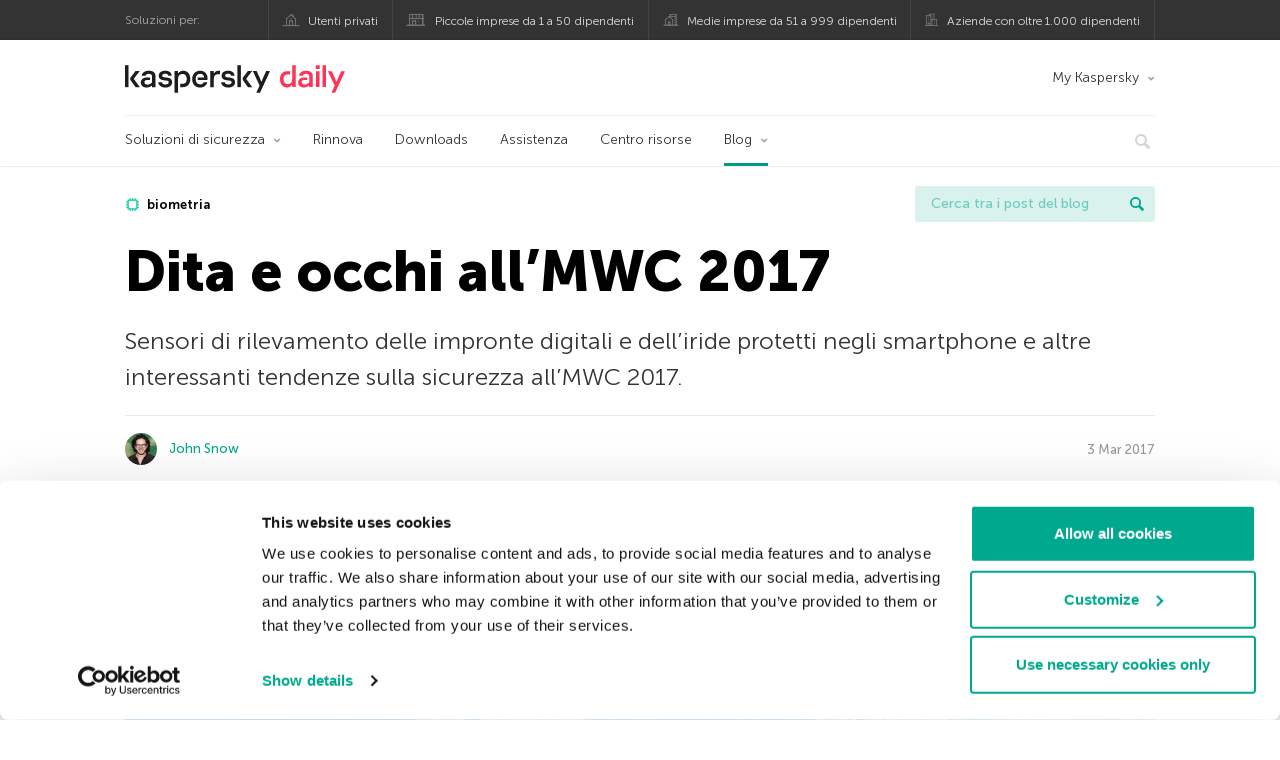

--- FILE ---
content_type: text/html; charset=UTF-8
request_url: https://www.kaspersky.it/blog/biometrcis-mwc-2017/9874/
body_size: 17190
content:
<!DOCTYPE html>
<html lang="it-IT" class="no-js">

<head>
	<meta charset="UTF-8" />
	<meta name="viewport" content="width=device-width, initial-scale=1" />
	<link rel="profile" href="http://gmpg.org/xfn/11" />
	<meta http-equiv="X-UA-Compatible" content="IE=Edge">
		<title>Le tecnologie biometriche all’MWC 2017 | Blog ufficiale di Kaspersky</title>

<!-- The SEO Framework by Sybre Waaijer -->
<link rel="canonical" href="https://www.kaspersky.it/blog/biometrcis-mwc-2017/9874/" />
<meta name="description" content="Sensori di rilevamento delle impronte digitali e dell’iride protetti negli smartphone e altre interessanti tendenze sulla sicurezza all’MWC 2017." />
<meta property="og:type" content="article" />
<meta property="og:locale" content="it_IT" />
<meta property="og:site_name" content="Blog ufficiale di Kaspersky" />
<meta property="og:title" content="Le tecnologie biometriche all’MWC 2017" />
<meta property="og:description" content="Sensori di rilevamento delle impronte digitali e dell’iride protetti negli smartphone e altre interessanti tendenze sulla sicurezza all’MWC 2017." />
<meta property="og:url" content="https://www.kaspersky.it/blog/biometrcis-mwc-2017/9874/" />
<meta property="og:image" content="https://www.kaspersky.it/blog/files/2017/03/mwc2017-featured.jpg" />
<meta name="twitter:card" content="summary_large_image" />
<meta name="twitter:site" content="@KasperskyLabIT" />
<meta name="twitter:creator" content="@KasperskyLabIT" />
<meta name="twitter:title" content="Le tecnologie biometriche all’MWC 2017" />
<meta name="twitter:description" content="Sensori di rilevamento delle impronte digitali e dell’iride protetti negli smartphone e altre interessanti tendenze sulla sicurezza all’MWC 2017." />
<meta name="twitter:image" content="https://www.kaspersky.it/blog/files/2017/03/mwc2017-featured.jpg" />
<script type="application/ld+json">{"@context":"https://schema.org","@graph":[{"@type":"WebSite","@id":"https://www.kaspersky.it/blog/#/schema/WebSite","url":"https://www.kaspersky.it/blog/","name":"Blog ufficiale di Kaspersky","alternateName":"Kaspersky","description":"Il Blog Ufficiale in italiano di Kaspersky raccoglie informazioni per aiutarti a proteggerti contro virus, spyware, hacker, spam e altre forme malware.","inLanguage":"it-IT","potentialAction":{"@type":"SearchAction","target":{"@type":"EntryPoint","urlTemplate":"https://www.kaspersky.it/blog/search/{search_term_string}/"},"query-input":"required name=search_term_string"},"publisher":{"@type":"Organization","@id":"https://www.kaspersky.it/blog/#/schema/Organization","name":"Kaspersky","url":"https://www.kaspersky.it/blog/","logo":{"@type":"ImageObject","url":"https://media.kasperskydaily.com/wp-content/uploads/sites/89/2019/06/04080715/kl-favicon-new.png","contentUrl":"https://media.kasperskydaily.com/wp-content/uploads/sites/89/2019/06/04080715/kl-favicon-new.png","width":512,"height":512,"contentSize":"1979"}}},{"@type":"WebPage","@id":"https://www.kaspersky.it/blog/biometrcis-mwc-2017/9874/","url":"https://www.kaspersky.it/blog/biometrcis-mwc-2017/9874/","name":"Le tecnologie biometriche all’MWC 2017 | Blog ufficiale di Kaspersky","description":"Sensori di rilevamento delle impronte digitali e dell’iride protetti negli smartphone e altre interessanti tendenze sulla sicurezza all’MWC 2017.","inLanguage":"it-IT","isPartOf":{"@id":"https://www.kaspersky.it/blog/#/schema/WebSite"},"breadcrumb":{"@type":"BreadcrumbList","@id":"https://www.kaspersky.it/blog/#/schema/BreadcrumbList","itemListElement":[{"@type":"ListItem","position":1,"item":"https://www.kaspersky.it/blog/","name":"Blog ufficiale di Kaspersky"},{"@type":"ListItem","position":2,"item":"https://www.kaspersky.it/blog/category/news/","name":"Category: Notizie"},{"@type":"ListItem","position":3,"name":"Le tecnologie biometriche all’MWC 2017"}]},"potentialAction":{"@type":"ReadAction","target":"https://www.kaspersky.it/blog/biometrcis-mwc-2017/9874/"},"datePublished":"2017-03-03T09:01:40+00:00","dateModified":"2017-11-13T15:43:40+00:00","author":{"@type":"Person","@id":"https://www.kaspersky.it/blog/#/schema/Person/490b8e872cbf7529b7c4de3efbf437b7","name":"John Snow"}}]}</script>
<script type="application/ld+json">{"@context":"https://schema.org","@type":"NewsArticle","mainEntityOfPage":{"@type":"WebPage","@id":"https://www.kaspersky.it/blog/biometrcis-mwc-2017/9874/"},"headline":"Dita e occhi all’MWC 2017","image":"https://www.kaspersky.it/blog/files/2017/03/mwc2017-featured.jpg","datePublished":"2017-03-03T09:01:40+00:00","dateModified":"2017-11-13T15:43:40+00:00","author":{"@type":"Person","name":"John Snow","url":"https://www.kaspersky.it/blog/author/johnsnow/"},"publisher":{"@type":"Organization","name":"Kaspersky","logo":{"@type":"ImageObject","url":"https://media.kasperskydaily.com/wp-content/uploads/sites/89/2019/06/04080715/kl-favicon-new.png","width":60,"height":60}},"description":"Sensori di rilevamento delle impronte digitali e dell’iride protetti negli smartphone e altre interessanti tendenze sulla sicurezza all’MWC 2017."}</script>
<!-- / The SEO Framework by Sybre Waaijer | 322.01ms meta | 0.14ms boot -->

<link rel="dns-prefetch" href="//connect.facebook.net" />
<link rel='dns-prefetch' href='//www.google.com' />
<link rel='dns-prefetch' href='//www.kaspersky.it' />
<link rel='dns-prefetch' href='//app-sj06.marketo.com' />
<link rel='dns-prefetch' href='//connect.facebook.net' />
<link rel="alternate" type="application/rss+xml" title="Daily - Italian - Italy - www.kaspersky.it/blog &raquo; Feed" href="https://www.kaspersky.it/blog/feed/" />
<link rel="alternate" type="application/rss+xml" title="Daily - Italian - Italy - www.kaspersky.it/blog &raquo; Feed dei commenti" href="https://www.kaspersky.it/blog/comments/feed/" />
<link rel="alternate" title="oEmbed (JSON)" type="application/json+oembed" href="https://www.kaspersky.it/blog/wp-json/oembed/1.0/embed?url=https%3A%2F%2Fwww.kaspersky.it%2Fblog%2Fbiometrcis-mwc-2017%2F9874%2F" />
<link rel="alternate" title="oEmbed (XML)" type="text/xml+oembed" href="https://www.kaspersky.it/blog/wp-json/oembed/1.0/embed?url=https%3A%2F%2Fwww.kaspersky.it%2Fblog%2Fbiometrcis-mwc-2017%2F9874%2F&#038;format=xml" />
<link rel='stylesheet' id='kspr_twitter_pullquote-group-css' href='//assets.kasperskydaily.com/blog/wp-content/plugins/bwp-minify/min/?f=wp-content/plugins/kspr_twitter_pullquote/css/style.css,wp-content/plugins/pullquote-shortcode/css/pullquote-shortcode.css,wp-content/themes/daily2019/assets/css/main.css,wp-content/themes/daily2019/assets/css/post.css,wp-content/themes/daily2019/assets/font-awesome/css/font-awesome.min.css,wp-content/plugins/kaspersky-instagram/css/magnific-popup.css,wp-content/plugins/kaspersky-instagram/css/widget.css' type='text/css' media='all' />
<meta name="sentry-trace" content="dc0861c346334b1abd46860a1c75a0d6-df7a5f3068254817-0" />
<meta name="traceparent" content="" />
<meta name="baggage" content="sentry-trace_id=dc0861c346334b1abd46860a1c75a0d6,sentry-sample_rate=0.3,sentry-transaction=%2F%7Bname%7D%2F%7Bp%7D,sentry-public_key=4826a69933e641c5b854fe1e8b9d9752,sentry-release=1.0,sentry-environment=yandex-production,sentry-sampled=false,sentry-sample_rand=0.557639" />
<script type="text/javascript" src="//app-sj06.marketo.com/js/forms2/js/forms2.min.js?ver=1.1.1" id="kasp-marketo-remote-js-js"></script>
<link rel="alternate" hreflang="it" href="https://www.kaspersky.it/blog/biometrcis-mwc-2017/9874/" />
<link rel="alternate" hreflang="en-ae" href="https://me-en.kaspersky.com/blog/biometrcis-mwc-2017/5958/" />
<link rel="alternate" hreflang="en-gb" href="https://www.kaspersky.co.uk/blog/biometrcis-mwc-2017/8463/" />
<link rel="alternate" hreflang="es-mx" href="https://latam.kaspersky.com/blog/biometrcis-mwc-2017/8973/" />
<link rel="alternate" hreflang="es" href="https://www.kaspersky.es/blog/biometrcis-mwc-2017/10145/" />
<link rel="alternate" hreflang="ru" href="https://www.kaspersky.ru/blog/biometrcis-mwc-2017/14246/" />
<link rel="alternate" hreflang="tr" href="https://www.kaspersky.com.tr/blog/biometrcis-mwc-2017/2999/" />
<link rel="alternate" hreflang="x-default" href="https://www.kaspersky.com/blog/biometrcis-mwc-2017/14169/" />
<link rel="alternate" hreflang="fr" href="https://www.kaspersky.fr/blog/biometrcis-mwc-2017/6772/" />
<link rel="alternate" hreflang="pl" href="https://plblog.kaspersky.com/biometrcis-mwc-2017/6332/" />
<link rel="alternate" hreflang="de" href="https://www.kaspersky.de/blog/biometrcis-mwc-2017/9854/" />
<link rel="alternate" hreflang="ja" href="https://blog.kaspersky.co.jp/biometrcis-mwc-2017/14740/" />
<link rel="alternate" hreflang="ru-kz" href="https://blog.kaspersky.kz/biometrcis-mwc-2017/14246/" />
<link rel="alternate" hreflang="en-au" href="https://www.kaspersky.com.au/blog/biometrcis-mwc-2017/14169/" />
<link rel="alternate" hreflang="en-za" href="https://www.kaspersky.co.za/blog/biometrcis-mwc-2017/14169/" />
<script type="text/javascript" src="https://www.kaspersky.it/blog/wp-includes/js/jquery/jquery.min.js?ver=3.7.1" id="jquery-core-js"></script>
<script type="text/javascript" src="https://www.kaspersky.it/blog/wp-includes/js/jquery/jquery-migrate.min.js?ver=3.4.1" id="jquery-migrate-js"></script>
<script type='text/javascript' src='//assets.kasperskydaily.com/blog/wp-content/plugins/bwp-minify/min/?f=wp-content/plugins/kspr_twitter_pullquote/js/kaspersky-twitter-pullquote.js,wp-content/plugins/kaspersky-instagram/js/jquery.magnific-popup.min.js,wp-content/plugins/kaspersky-instagram/js/widget.js'></script>
<link rel="https://api.w.org/" href="https://www.kaspersky.it/blog/wp-json/" /><link rel="alternate" title="JSON" type="application/json" href="https://www.kaspersky.it/blog/wp-json/wp/v2/posts/9874" /><link rel="EditURI" type="application/rsd+xml" title="RSD" href="https://www.kaspersky.it/blog/xmlrpc.php?rsd" />
		<script>
			window.dataLayer = window.dataLayer || [];
			window.dataLayer.push({
				'Author' : 'John Snow',
				'PostId' : '9874',
				'PublicationDate' : '2017-03-03',
				'Categories': 'Minacce, Notizie',
				'Tags': 'biometria, carte bancarie, gadget, impronte digitali, mwc 2017, sensori di rilevamento delle impronte digitali, Smartphone',
				'MainTag': 'biometria',
				'Hashtags': '',

			});
		</script>
				<!-- Start GTM container script -->
		<script>(function(w,d,s,l,i){w[l]=w[l]||[];w[l].push({'gtm.start':
		new Date().getTime(),event:'gtm.js'});var f=d.getElementsByTagName(s)[0],
		j=d.createElement(s),dl=l!='dataLayer'?'&l='+l:'';j.async=true;j.src=
		'//www.googletagmanager.com/gtm.js?id='+i+dl;f.parentNode.insertBefore(j,f);
		})(window,document,'script','dataLayer','GTM-WZ7LJ3');</script>
		<!-- End Start GTM container script -->
		
		<meta name="google-site-verification" content="w2KKqn5poE6JBgRLXiEzGNl5XnG-HRsIjUoy7tiWeOE" />
<meta name="google-site-verification" content="m1yfYd3ZtgnEbPAXOm5FpfqjgNK1QyaVGjJgHj5Yt7c" />	<script>
		function waitForVariable(varName, callback) {
			let interval = setInterval(() => {
				if (window[varName] !== undefined) {
					clearInterval(interval);
					callback(window[varName]);
				}
			}, 50);
		}

		waitForVariable("Ya", (Ya_ob) => {
			if (Ya_ob && Ya_ob._metrika.getCounters()[0].id) {
				window.dataLayer = window.dataLayer || [];
				dataLayer.push({
					ymCounterId_1: Ya_ob._metrika.getCounters()[0].id
				});
			}
		});
	</script>
<link rel="icon" href="https://media.kasperskydaily.com/wp-content/uploads/sites/89/2019/06/04144302/cropped-k-favicon-new-150x150.png" sizes="32x32" />
<link rel="icon" href="https://media.kasperskydaily.com/wp-content/uploads/sites/89/2019/06/04144302/cropped-k-favicon-new-200x200.png" sizes="192x192" />
<link rel="apple-touch-icon" href="https://media.kasperskydaily.com/wp-content/uploads/sites/89/2019/06/04144302/cropped-k-favicon-new-200x200.png" />
<meta name="msapplication-TileImage" content="https://media.kasperskydaily.com/wp-content/uploads/sites/89/2019/06/04144302/cropped-k-favicon-new-300x300.png" />
</head>

<body class="wp-singular post-template-default single single-post postid-9874 single-format-standard wp-theme-daily2019 lang-it_IT">
	
		<!-- Start GTM container script -->
		<noscript><iframe src="//www.googletagmanager.com/ns.html?id=GTM-WZ7LJ3" height="0" width="0" style="display:none;visibility:hidden"></iframe></noscript>
		<!-- End Start GTM container script -->
		
			<div id="site-top" class="site-top">
		<div class="container">
			<nav class="site-nav">
				<div class="label"><p>Soluzioni per:</p></div><ul class="site-selector"><li><a target="_blank" href="https://www.kaspersky.it/home-security?icid=it_kdailyheader_acq_ona_smm__onl_b2c_kdaily_prodmen_sm-team_______38b55ec77eb866f7" data-element-id="product-menu" class="font-icons icon-home top-menu-business-stripe menu-item menu-item-type-custom menu-item-object-custom menu-item-13927">Utenti privati</a></li>
<li><a title="font-icons icon-small-business" target="_blank" href="https://www.kaspersky.it/small-business-security?icid=it_kdailyheader_acq_ona_smm__onl_b2c_kdaily_prodmen_sm-team_______38b55ec77eb866f7" data-element-id="product-menu" class="font-icons icon-small-business top-menu-business-stripe menu-item menu-item-type-custom menu-item-object-custom menu-item-13928">Piccole imprese da 1 a 50 dipendenti</a></li>
<li><a target="_blank" href="https://www.kaspersky.it/small-to-medium-business-security?icid=it_kdailyheader_acq_ona_smm__onl_b2c_kdaily_prodmen_sm-team_______38b55ec77eb866f7" data-element-id="product-menu" class="font-icons icon-medium-business top-menu-business-stripe menu-item menu-item-type-custom menu-item-object-custom menu-item-13929">Medie imprese da 51 a 999 dipendenti</a></li>
<li><a target="_blank" href="https://www.kaspersky.it/enterprise-security?icid=it_kdailyheader_acq_ona_smm__onl_b2c_kdaily_prodmen_sm-team_______38b55ec77eb866f7" data-element-id="product-menu" class="font-icons icon-enterprise top-menu-business-stripe menu-item menu-item-type-custom menu-item-object-custom menu-item-13930">Aziende con oltre 1.000 dipendenti</a></li>
</ul>			</nav>
		</div>
	</div>

	<header id="site-header" class="site-header">
		<div class="container">
			<a href="" class="menu-toggle">
				<span></span>
				<span></span>
				<span></span>
			</a>
								<div class="site-title ">
										<a href="https://www.kaspersky.it/blog/" title="Blog ufficiale di Kaspersky" rel="home">
						<i class="kaspersky-logo">Blog ufficiale di Kaspersky</i>
						<span class="logo-text"></span>
						
					</a>
							</div>
	
	<ul id="menu-my-kaspersky" class="menu-utility"><li id="menu-item-13923" class="dropdown my-kaspersky top-menu-my-kaspersky menu-item menu-item-type-custom menu-item-object-custom menu-item-has-children menu-item-13923"><a href="http://store.kaspersky.it/subscriber-login.html?icid=it_kdailyheader_acq_ona_smm__onl_b2c_kdaily_main-menu_sm-team_______841b4274917bb964">My Kaspersky</a>
<ul class="sub-menu">
	<li id="menu-item-13924" class="menu-item menu-item-type-custom menu-item-object-custom menu-item-13924"><a href="https://my.kaspersky.com/MyDevices?icid=it_kdailyheader_acq_ona_smm__onl_b2c_kdaily_main-menu_sm-team_______841b4274917bb964"><i class="font-icons icon-devices"></i>I miei dispositivi</a></li>
	<li id="menu-item-13925" class="menu-item menu-item-type-custom menu-item-object-custom menu-item-13925"><a href="https://my.kaspersky.com/MyLicenses?icid=it_kdailyheader_acq_ona_smm__onl_b2c_kdaily_main-menu_sm-team_______841b4274917bb964"><i class="font-icons icon-subscriptions"></i>I miei prodotti / abbonamenti</a></li>
	<li id="menu-item-13926" class="menu-item menu-item-type-custom menu-item-object-custom menu-item-13926"><a href="http://store.kaspersky.it/subscriber-login.html?icid=it_kdailyheader_acq_ona_smm__onl_b2c_kdaily_main-menu_sm-team_______841b4274917bb964"><i class="font-icons icon-card"></i>I miei ordini</a></li>
</ul>
</li>
</ul>
	<nav class="main-nav">
		<ul id="menu-main-menu-daily-nxgen" class="main-menu"><li class="dropdown mega top-menu-products menu-item menu-item-type-custom menu-item-object-custom menu-item-has-children menu-item-13785"><a href="https://www.kaspersky.it/home-security?icid=it_kdailyheader_acq_ona_smm__onl_b2c_kdaily_main-menu_sm-team_______841b4274917bb964" data-element-id="main-menu">Soluzioni di sicurezza</a>
<ul class="submenu">
<li class="first">
	<ul class="featured section-col-l-3 no-gutter">
<li class="menu-item menu-item-type-custom menu-item-object-custom menu-item-13787"><a href="https://www.kaspersky.it/premium?icid=it_kdailyheader_acq_ona_smm__onl_b2c_kdaily_main-menu_sm-team_______841b4274917bb964" data-element-id="main-menu"><span style="color: #999;">PROTEZIONE PREMIUM</span><br>Kaspersky Premium</a><div class="desc"><br><p>Protezione completa per dispositivi, identità e privacy online</p></div>
<li class="menu-item menu-item-type-custom menu-item-object-custom menu-item-13774"><a href="https://www.kaspersky.it/plus?icid=it_kdailyheader_acq_ona_smm__onl_b2c_kdaily_main-menu_sm-team_______841b4274917bb964" data-element-id="main-menu"><span style="color: #999;">PROTEZIONE AVANZATA</span><br>Kaspersky Plus</a><div class="desc"><br><p>Combina funzionalità di sicurezza, per le prestazioni e per la privacy in un&#8217;unica app</p></div>
<li class="menu-item menu-item-type-custom menu-item-object-custom menu-item-13784"><a href="https://www.kaspersky.it/standard?icid=it_kdailyheader_acq_ona_smm__onl_b2c_kdaily_main-menu_sm-team_______841b4274917bb964" data-element-id="main-menu"><span style="color: #999;">PROTEZIONE STANDARD</span><br>Kaspersky Standard</a><div class="desc"><br><p>Protezione avanzata con ottimizzazione delle prestazioni dei dispositivi</p></div>
	</ul>

<li>
	<ul class="regular">
<li class="title"><h6>Privacy e bambini</h6>
<li class="menu-item menu-item-type-custom menu-item-object-custom menu-item-13776"><a href="https://www.kaspersky.it/safe-kids?icid=it_kdailyheader_acq_ona_smm__onl_b2c_kdaily_main-menu_sm-team_______841b4274917bb964" data-element-id="main-menu">Kaspersky Safe Kids</a>
<li class="menu-item menu-item-type-custom menu-item-object-custom menu-item-13781"><a href="https://www.kaspersky.it/vpn-secure-connection?icid=it_kdailyheader_acq_ona_smm__onl_b2c_kdaily_main-menu_sm-team_______841b4274917bb964" data-element-id="main-menu">Kaspersky VPN Secure Connection</a>
<li class="menu-item menu-item-type-custom menu-item-object-custom menu-item-13780"><a href="https://www.kaspersky.it/password-manager?icid=it_kdailyheader_acq_ona_smm__onl_b2c_kdaily_main-menu_sm-team_______841b4274917bb964" data-element-id="main-menu">Kaspersky Password Manager</a>
<li class="menu-item menu-item-type-custom menu-item-object-custom menu-item-13782"><a href="https://www.kaspersky.it/home-security?icid=it_kdailyheader_acq_ona_smm__onl_b2c_kdaily_main-menu_sm-team_______841b4274917bb964" data-element-id="main-menu">Visualizza tutte le soluzioni</a>
	</ul>

</ul>

<li class="top-menu-renew menu-item menu-item-type-custom menu-item-object-custom menu-item-13790"><a href="https://www.kaspersky.it/renewal-center/home?icid=it_kdailyheader_acq_ona_smm__onl_b2c_kdaily_main-menu_sm-team_______841b4274917bb964" data-element-id="main-menu">Rinnova</a>
<li class="top-menu-downloads menu-item menu-item-type-custom menu-item-object-custom menu-item-13791"><a href="https://www.kaspersky.it/downloads?icid=it_kdailyheader_acq_ona_smm__onl_b2c_kdaily_main-menu_sm-team_______841b4274917bb964" data-element-id="main-menu">Downloads</a>
<li class="top-menu-support menu-item menu-item-type-custom menu-item-object-custom menu-item-13792"><a href="http://support.kaspersky.com/it?icid=it_kdailyheader_acq_ona_smm__onl_b2c_kdaily_main-menu_sm-team_______841b4274917bb964" data-element-id="main-menu">Assistenza</a>
<li class="top-menu-resource-center menu-item menu-item-type-custom menu-item-object-custom menu-item-13793"><a href="https://www.kaspersky.it/resource-center?icid=it_kdailyheader_acq_ona_smm__onl_b2c_kdaily_main-menu_sm-team_______841b4274917bb964" data-element-id="main-menu">Centro risorse</a>
<li class="dropdown active top-menu-blog menu-item menu-item-type-custom menu-item-object-custom menu-item-home menu-item-has-children menu-item-13794"><a href="https://www.kaspersky.it/blog/" data-element-id="main-menu">Blog</a>
<ul class="submenu">
<li class="menu-item menu-item-type-taxonomy menu-item-object-category menu-item-14688"><a href="https://www.kaspersky.it/blog/category/business/" data-element-id="main-menu">Business</a><div class="desc"> </div>
<li class="menu-item menu-item-type-taxonomy menu-item-object-category current-post-ancestor current-menu-parent current-post-parent menu-item-14691"><a href="https://www.kaspersky.it/blog/category/news/" data-element-id="main-menu">Notizie</a><div class="desc"> </div>
<li class="menu-item menu-item-type-taxonomy menu-item-object-category menu-item-14692"><a href="https://www.kaspersky.it/blog/category/privacy/" data-element-id="main-menu">Privacy</a><div class="desc"> </div>
<li class="menu-item menu-item-type-taxonomy menu-item-object-category menu-item-14693"><a href="https://www.kaspersky.it/blog/category/products/" data-element-id="main-menu">Prodotti</a><div class="desc"> </div>
<li class="menu-item menu-item-type-taxonomy menu-item-object-category menu-item-14694"><a href="https://www.kaspersky.it/blog/category/special-projects/" data-element-id="main-menu">Progetti Speciali</a><div class="desc"> </div>
<li class="menu-item menu-item-type-taxonomy menu-item-object-category menu-item-14695"><a href="https://www.kaspersky.it/blog/category/technology/" data-element-id="main-menu">Tecnologia</a><div class="desc"> </div>
<li class="menu-item menu-item-type-taxonomy menu-item-object-category current-post-ancestor current-menu-parent current-post-parent menu-item-14690"><a href="https://www.kaspersky.it/blog/category/threats/" data-element-id="main-menu">Minacce</a><div class="desc"> </div>
<li class="menu-item menu-item-type-taxonomy menu-item-object-category menu-item-14689"><a href="https://www.kaspersky.it/blog/category/tips/" data-element-id="main-menu">Consigli</a><div class="desc"> </div>
<li class="border-top secondary-list-item menu-item menu-item-type-custom menu-item-object-custom menu-item-14687"><a target="_blank" href="https://www.kaspersky.it/blog/feed/" data-element-id="main-menu">RSS</a>
<li class="secondary-list-item menu-item menu-item-type-custom menu-item-object-custom menu-item-15914"><a target="_blank" href="/blog/subscribe/" data-element-id="main-menu">Iscriviti alla newsletter</a>
</ul>


<li class="search">
	<a href="#" class="inactive search-button">
		<i class="font-icons icon-search"></i>
	</a>
	<form action="https://www.kaspersky.it/search">
		<input type="text" placeholder="Digita e premi invio..." name="query" value="" autocomplete="off">
	</form>
	<a href="#" class="close-search">
		<i class="font-icons icon-cancel"></i>
	</a>
</li>
</ul>	</nav>
	</div>
	</header><!-- #site-header -->

	<div class="mobile-menu-wrapper">
		<ul class="mobile-nav" data-back="Precedente">
			<li class="title">
				<span>Soluzioni per:</span>
			</li>
			<li class="parent" data-parent="" data-icon="font-icons icon-home top-item"><a href="#" data-element-id="mobile-menu"><i class="font-icons icon-home top-item"></i><span>Utenti privati</span></a>
<ul class="submenu">
<li class="parent" data-parent="Soluzioni di sicurezza" data-icon="top-item no-icon"><a rel="Soluzioni di sicurezza" href="https://www.kaspersky.it/home-security?icid=it_kdailyheader_acq_ona_smm__onl_b2c_kdaily_mobmen_sm-team_______6a9a4f6964c1c7ba" data-element-id="mobile-menu"><i class="top-item no-icon"></i><span>Soluzioni di sicurezza</span></a>
	<ul class="submenu">
<li class="menu-item menu-item-type-custom menu-item-object-custom menu-item-13815"><a href="https://www.kaspersky.it/premium?icid=it_kdailyheader_acq_ona_smm__onl_b2c_kdaily_mobmen_sm-team_______6a9a4f6964c1c7ba" data-element-id="mobile-menu">Kaspersky Premium</a>
<li class="menu-item menu-item-type-custom menu-item-object-custom menu-item-13814"><a href="https://www.kaspersky.it/plus?icid=it_kdailyheader_acq_ona_smm__onl_b2c_kdaily_mobmen_sm-team_______6a9a4f6964c1c7ba" data-element-id="mobile-menu">Kaspersky Plus</a>
<li class="menu-item menu-item-type-custom menu-item-object-custom menu-item-13813"><a href="https://www.kaspersky.it/standard?icid=it_kdailyheader_acq_ona_smm__onl_b2c_kdaily_mobmen_sm-team_______6a9a4f6964c1c7ba" data-element-id="mobile-menu">Kaspersky Standard</a>
<li class="menu-item menu-item-type-custom menu-item-object-custom menu-item-13811"><a href="https://www.kaspersky.it/home-security?icid=it_kdailyheader_acq_ona_smm__onl_b2c_kdaily_mobmen_sm-team_______6a9a4f6964c1c7ba" data-element-id="mobile-menu">Visualizza tutte le soluzioni</a>
<li class="title"><h6><span>Privacy e bambini</span></h6>
<li class="menu-item menu-item-type-custom menu-item-object-custom menu-item-13807"><a href="https://www.kaspersky.it/safe-kids?icid=it_kdailyheader_acq_ona_smm__onl_b2c_kdaily_mobmen_sm-team_______6a9a4f6964c1c7ba" data-element-id="mobile-menu">Kaspersky Safe Kids</a>
<li class="menu-item menu-item-type-custom menu-item-object-custom menu-item-13851"><a href="https://www.kaspersky.it/vpn-secure-connection?icid=it_kdailyheader_acq_ona_smm__onl_b2c_kdaily_mobmen_sm-team_______6a9a4f6964c1c7ba" data-element-id="mobile-menu">Kaspersky VPN Secure Connection</a>
<li class="menu-item menu-item-type-custom menu-item-object-custom menu-item-13822"><a href="https://www.kaspersky.it/password-manager?icid=it_kdailyheader_acq_ona_smm__onl_b2c_kdaily_mobmen_sm-team_______6a9a4f6964c1c7ba" data-element-id="mobile-menu">Kaspersky Password Manager</a>
	</ul>

<li class="menu-item menu-item-type-custom menu-item-object-custom menu-item-13829"><a href="https://www.kaspersky.it/renewal-center/home?icid=it_kdailyheader_acq_ona_smm__onl_b2c_kdaily_mobmen_sm-team_______6a9a4f6964c1c7ba" data-element-id="mobile-menu">Rinnova la licenza</a>
<li class="menu-item menu-item-type-custom menu-item-object-custom menu-item-13912"><a href="https://support.kaspersky.com/it?icid=it_kdailyheader_acq_ona_smm__onl_b2c_kdaily_mobmen_sm-team_______6a9a4f6964c1c7ba" data-element-id="mobile-menu">Assistenza</a>
<li class="menu-item menu-item-type-custom menu-item-object-custom menu-item-13830"><a href="https://www.kaspersky.it/downloads?icid=it_kdailyheader_acq_ona_smm__onl_b2c_kdaily_mobmen_sm-team_______6a9a4f6964c1c7ba" data-element-id="mobile-menu">Versioni di prova e download</a>
<li class="parent" data-parent="My Kaspersky" data-icon="top-item no-icon"><a rel="My Kaspersky" href="https://my.kaspersky.com/?icid=it_kdailyheader_acq_ona_smm__onl_b2c_kdaily_mobmen_sm-team_______6a9a4f6964c1c7ba" data-element-id="mobile-menu"><i class="top-item no-icon"></i><span>My Kaspersky</span></a>
	<ul class="submenu">
<li class="menu-item menu-item-type-custom menu-item-object-custom menu-item-13855"><a href="https://my.kaspersky.com/MyDevices?icid=it_kdailyheader_acq_ona_smm__onl_b2c_kdaily_mobmen_sm-team_______6a9a4f6964c1c7ba" data-element-id="mobile-menu"><i class="font-icons icon-devices"></i> I miei dispositivi</a>
<li class="menu-item menu-item-type-custom menu-item-object-custom menu-item-13856"><a href="https://my.kaspersky.com/MyLicenses?icid=it_kdailyheader_acq_ona_smm__onl_b2c_kdaily_mobmen_sm-team_______6a9a4f6964c1c7ba" data-element-id="mobile-menu"><i class="font-icons icon-subscriptions"></i> I miei prodotti / abbonamenti</a>
<li class="menu-item menu-item-type-custom menu-item-object-custom menu-item-13857"><a href="http://store.kaspersky.it/subscriber-login.html?icid=it_kdailyheader_acq_ona_smm__onl_b2c_kdaily_mobmen_sm-team_______6a9a4f6964c1c7ba" data-element-id="mobile-menu"><i class="font-icons icon-card"></i> I miei ordini</a>
	</ul>

</ul>

<li class="parent" data-parent="" data-icon="font-icons icon-small-business top-item"><a href="https://www.kaspersky.it/small-business-security?icid=it_kdailyheader_acq_ona_smm__onl_b2c_kdaily_mobmen_sm-team_______6a9a4f6964c1c7ba" data-element-id="mobile-menu"><i class="font-icons icon-small-business top-item"></i><span>Piccole imprese (da 1 a 50 dipendenti)</span></a>
<li class="parent" data-parent="" data-icon="font-icons icon-medium-business top-item"><a href="https://www.kaspersky.it/small-to-medium-business-security?icid=it_kdailyheader_acq_ona_smm__onl_b2c_kdaily_mobmen_sm-team_______6a9a4f6964c1c7ba" data-element-id="mobile-menu"><i class="font-icons icon-medium-business top-item"></i><span>Medie imprese (da 51 a 999 dipendenti)</span></a>
<li class="parent" data-parent="" data-icon="font-icons icon-enterprise top-item"><a href="https://www.kaspersky.it/enterprise-security?icid=it_kdailyheader_acq_ona_smm__onl_b2c_kdaily_mobmen_sm-team_______6a9a4f6964c1c7ba" data-element-id="mobile-menu"><i class="font-icons icon-enterprise top-item"></i><span>Aziende con oltre (1.000 dipendenti)</span></a>
<li class="menu-item menu-item-type-custom menu-item-object-custom menu-item-13911"><a href="https://companyaccount.kaspersky.com/?icid=it_kdailyheader_acq_ona_smm__onl_b2c_kdaily_mobmen_sm-team_______6a9a4f6964c1c7ba" data-element-id="mobile-menu">CompanyAccount</a>
<li class="splitter"></li>
<li class="menu-item menu-item-type-custom menu-item-object-custom menu-item-22525"><a href="https://www.kaspersky.it/blog/?s=" data-element-id="mobile-menu">Cerca tra i post del blog</a>
<li class="parent" data-parent="BLOG" data-icon="top-item no-icon"><a rel="BLOG" href="https://www.kaspersky.it/blog/" data-element-id="mobile-menu"><i class="top-item no-icon"></i><span>Blog</span></a>
<ul class="submenu">
<li class="menu-item menu-item-type-taxonomy menu-item-object-category current-post-ancestor current-menu-parent current-post-parent menu-item-13806"><a href="https://www.kaspersky.it/blog/category/news/" data-element-id="mobile-menu">Notizie</a><div class="desc"> </div>
<li class="menu-item menu-item-type-taxonomy menu-item-object-category menu-item-13914"><a href="https://www.kaspersky.it/blog/category/products/" data-element-id="mobile-menu">Prodotti</a><div class="desc"> </div>
<li class="menu-item menu-item-type-taxonomy menu-item-object-category menu-item-13915"><a href="https://www.kaspersky.it/blog/category/tips/" data-element-id="mobile-menu">Consigli</a><div class="desc"> </div>
<li class="menu-item menu-item-type-taxonomy menu-item-object-category menu-item-13917"><a href="https://www.kaspersky.it/blog/category/privacy/" data-element-id="mobile-menu">Privacy</a><div class="desc"> </div>
<li class="menu-item menu-item-type-taxonomy menu-item-object-category menu-item-13918"><a href="https://www.kaspersky.it/blog/category/technology/" data-element-id="mobile-menu">Tecnologia</a><div class="desc"> </div>
<li class="menu-item menu-item-type-taxonomy menu-item-object-category menu-item-13920"><a href="https://www.kaspersky.it/blog/category/business/" data-element-id="mobile-menu">Business</a><div class="desc"> </div>
</ul>

<li class="parent" data-parent="" data-icon="top-item"><a href="#" data-element-id="mobile-menu"><i class="top-item"></i><span>Partner</span></a>
<ul class="submenu">
<li class="menu-item menu-item-type-custom menu-item-object-custom menu-item-13831"><a href="https://www.kaspersky.it/partners?icid=it_kdailyheader_acq_ona_smm__onl_b2c_kdaily_mobmen_sm-team_______6a9a4f6964c1c7ba" data-element-id="mobile-menu">Partner</a>
<li class="menu-item menu-item-type-custom menu-item-object-custom menu-item-13832"><a href="https://www.kasperskypartners.com/?eid=global&#038;lang=it-it&#038;icid=it_kdailyheader_acq_ona_smm__onl_b2c_kdaily_mobmen_sm-team_______6a9a4f6964c1c7ba" data-element-id="mobile-menu">Trovate un partner</a>
<li class="menu-item menu-item-type-custom menu-item-object-custom menu-item-13833"><a href="https://www.kaspersky.it/partners/affiliate?icid=it_kdailyheader_acq_ona_smm__onl_b2c_kdaily_mobmen_sm-team_______6a9a4f6964c1c7ba" data-element-id="mobile-menu">Affiliatevi</a>
<li class="menu-item menu-item-type-custom menu-item-object-custom menu-item-13834"><a href="https://www.kaspersky.it/partners/technology?icid=it_kdailyheader_acq_ona_smm__onl_b2c_kdaily_mobmen_sm-team_______6a9a4f6964c1c7ba" data-element-id="mobile-menu">Tecnologia</a>
<li class="menu-item menu-item-type-custom menu-item-object-custom menu-item-13835"><a href="https://www.kaspersky.it/partners/whitelist-program?icid=it_kdailyheader_acq_ona_smm__onl_b2c_kdaily_mobmen_sm-team_______6a9a4f6964c1c7ba" data-element-id="mobile-menu">Programma Whitelist</a>
</ul>

<li class="parent" data-parent="" data-icon="top-item"><a href="#" data-element-id="mobile-menu"><i class="top-item"></i><span>Chi siamo</span></a>
<ul class="submenu">
<li class="menu-item menu-item-type-custom menu-item-object-custom menu-item-13837"><a href="https://www.kaspersky.it/about?icid=it_kdailyheader_acq_ona_smm__onl_b2c_kdaily_mobmen_sm-team_______6a9a4f6964c1c7ba" data-element-id="mobile-menu">Chi siamo</a>
<li class="menu-item menu-item-type-custom menu-item-object-custom menu-item-13838"><a href="https://www.kaspersky.it/about/company?icid=it_kdailyheader_acq_ona_smm__onl_b2c_kdaily_mobmen_sm-team_______6a9a4f6964c1c7ba" data-element-id="mobile-menu">Azienda</a>
<li class="menu-item menu-item-type-custom menu-item-object-custom menu-item-13839"><a href="https://www.kaspersky.it/about/team?icid=it_kdailyheader_acq_ona_smm__onl_b2c_kdaily_mobmen_sm-team_______6a9a4f6964c1c7ba" data-element-id="mobile-menu">Team</a>
<li class="menu-item menu-item-type-custom menu-item-object-custom menu-item-13840"><a href="https://www.kaspersky.it/about/how-we-work?icid=it_kdailyheader_acq_ona_smm__onl_b2c_kdaily_mobmen_sm-team_______6a9a4f6964c1c7ba" data-element-id="mobile-menu">Come lavoriamo</a>
<li class="menu-item menu-item-type-custom menu-item-object-custom menu-item-13841"><a href="https://www.kaspersky.it/about/press-releases?icid=it_kdailyheader_acq_ona_smm__onl_b2c_kdaily_mobmen_sm-team_______6a9a4f6964c1c7ba" data-element-id="mobile-menu">Comunicati stampa</a>
<li class="menu-item menu-item-type-custom menu-item-object-custom menu-item-13842"><a href="https://press.kaspersky.com/?icid=it_kdailyheader_acq_ona_smm__onl_b2c_kdaily_mobmen_sm-team_______6a9a4f6964c1c7ba" data-element-id="mobile-menu">Stampa</a>
<li class="menu-item menu-item-type-custom menu-item-object-custom menu-item-13843"><a href="https://www.kaspersky.it/about/careers?icid=it_kdailyheader_acq_ona_smm__onl_b2c_kdaily_mobmen_sm-team_______6a9a4f6964c1c7ba" data-element-id="mobile-menu">Opportunità di lavoro</a>
<li class="menu-item menu-item-type-custom menu-item-object-custom menu-item-13844"><a href="https://www.kaspersky.it/about/kaspersky-motorsport?icid=it_kdailyheader_acq_ona_smm__onl_b2c_kdaily_mobmen_sm-team_______6a9a4f6964c1c7ba" data-element-id="mobile-menu">Motorsport</a>
</ul>

<li class="menu-item menu-item-type-custom menu-item-object-custom menu-item-13845"><a href="https://support.kaspersky.com/it?icid=it_kdailyheader_acq_ona_smm__onl_b2c_kdaily_mobmen_sm-team_______6a9a4f6964c1c7ba" data-element-id="mobile-menu">Assistenza</a>
<li class="menu-item menu-item-type-custom menu-item-object-custom menu-item-13846"><a href="https://www.kaspersky.it/about/contact?icid=it_kdailyheader_acq_ona_smm__onl_b2c_kdaily_mobmen_sm-team_______6a9a4f6964c1c7ba" data-element-id="mobile-menu">Contatti</a>
<li class="menu-item menu-item-type-custom menu-item-object-custom menu-item-13847"><a href="https://www.kaspersky.it/search?icid=it_kdailyheader_acq_ona_smm__onl_b2c_kdaily_mobmen_sm-team_______6a9a4f6964c1c7ba" data-element-id="mobile-menu">Search</a>
		</ul>
		<div class="background-overlay"></div>
	</div>

		<div class="c-page">

		
		<section class="c-page-header js-sticky-header">
			<div class="o-container-fluid">
				<div class="c-page-header__wrapper">
					<form class="c-page-search__form c-page-search__form--small" role="search" method="get" action="https://www.kaspersky.it/blog/">
						<div class="c-form-element c-form-element--style-fill">
							<div class="c-form-element__field">
								<input type="text" class="c-form-element__text" name="s" placeholder="Cerca tra i post del blog">
							</div>
						</div>
						<button type="submit" class="c-button" value="Search">Cerca</button>
					</form>
				</div>
			</div>
		</section><section class="c-block c-block--spacing-b-small@sm c-block--divider">
	<div class="o-container-fluid">
		<article class="c-article">
			<header class="c-article__header">
					<ul class="c-taxonomy c-taxonomy--category">
					<li><a class="c-link--icon-primary" href="https://www.kaspersky.it/blog/tag/biometria/"><img class="o-icon" src="https://media.kasperskydaily.com/wp-content/uploads/sites/89/2019/11/17180306/chip.png" /> biometria</a></li>
				</ul>
				<h1 class="c-article__title">Dita e occhi all&#8217;MWC 2017</h1>	<div class="c-article__intro">
					<p>Sensori di rilevamento delle impronte digitali e dell’iride protetti negli smartphone e altre interessanti tendenze sulla sicurezza all’MWC 2017.</p>
			</div>
	<ul class="c-article__meta-list">
		<li class="c-article__author">
			<div class="c-article__author-avatar">
				<a href="https://www.kaspersky.it/blog/author/johnsnow/"><img alt='' src='https://media.kasperskydaily.com/wp-content/uploads/2017/06/23184111/snow-192x192.jpg' srcset='https://media.kasperskydaily.com/wp-content/uploads/2017/06/23184111/snow-192x192.jpg 2x' class='avatar avatar-50 photo' height='50' width='50' decoding='async'/></a>
			</div>
			<p class="c-article__author-name">
				<a href="https://www.kaspersky.it/blog/author/johnsnow/">John Snow</a>
			</p>
		</li>
				<li class="c-article__time c-article__meta-spacer">
			<p>
				<time datetime="2017-03-03T09:01:40+02:00">3 Mar 2017</time>
			</p>
		</li>
			</ul>
		<figure class="c-article__figure">
		<img width="1280" height="840" src="https://media.kasperskydaily.com/wp-content/uploads/sites/89/2017/03/05233932/mwc2017-featured.jpg" class="attachment-daily-2019-article-image size-daily-2019-article-image wp-post-image" alt="" decoding="async" fetchpriority="high" data-src="https://media.kasperskydaily.com/wp-content/uploads/sites/89/2017/03/05233932/mwc2017-featured.jpg" data-srcset="" srcset="" />	</figure>
	</header>

			<div class="o-row c-article__body c-article__body--columns@lg">
				<div class="o-col-8@lg">
					<div class="c-article__content">
						<div class="c-wysiwyg">
							<p>Abbiamo parlato tanto dei <a href="https://www.kaspersky.it/blog/fingerprints-sensors-security/7303/" target="_blank" rel="noopener">sensori di rilevamento delle impronte digitali insicuri</a> e di altre <a href="https://www.kaspersky.it/blog/stealing-digital-identity/6828/" target="_blank" rel="noopener">tecnologie biometriche</a>. E ovviamente <a href="https://www.forbes.com/forbes/welcome/?toURL=https://www.forbes.com/sites/josephsteinberg/2015/03/05/why-you-should-not-use-the-new-smartphone-fingerprint-readers/%2324f969893a95&amp;refURL=&amp;referrer=" target="_blank" rel="noopener nofollow">non siamo stati gli unici</a> a farlo.</p>
<p>Sembra che questo gran polverone abbia fatto qualcosa di buono. Al Mobile World Congress (MWC) 2017 di Barcellona molti sviluppatori di sensori intelligenti hanno presentato dispositivi molto più sicuri di quanto ci aspettassimo.</p>
<p><a href="https://media.kasperskydaily.com/wp-content/uploads/sites/89/2017/03/05233701/mwc2017-featured-1-1024x672.jpg"><img decoding="async" class="alignnone size-full wp-image-14172" src="https://media.kasperskydaily.com/wp-content/uploads/sites/89/2017/03/05233701/mwc2017-featured-1-1024x672.jpg" alt="Biometric technologies at MWC 2017" width="1280" height="840"></a></p>
<h3><strong>Evoluzione dei sensori di rilevamento delle impronte digitali</strong></h3>
<p>IDEX, un’azienda norvegese che fornisce sensori di rilevamento delle impronte digitali a LG e ad altre aziende, sostiene che la maggior parte dei suoi sviluppatori di smartphone partner consente l’accesso ai dati dei sensori di rilevamento delle impronte digitali solo in un contesto di sicurezza.</p>
<p>Ho parlato con diversi produttori di sensori di rilevamento delle impronte digitali all’MWC e utilizzano tutti un sistema completamente protetto per gestire dati del genere. All’inizio, i dati originali dei sensori di rilevamento delle impronte digitali sono criptati, il sistema rileva poi le creste cutanee caratteristiche di ognuno, cripta anche queste e le invia a una memoria protetta. Tutte queste operazioni avvengono in un <a href="https://en.wikipedia.org/wiki/Trusted_execution_environment" target="_blank" rel="noopener nofollow">ambiente d’esecuzione affidabile</a> (un’area isolata a cui gli altri processi esterni non possono accedere).</p>
<p>Diversi produttori di sensori fanno ancora decidere alle aziende di gadget se vogliono utilizzare il meccanismo di protezione. In ogni caso i dati vengono sempre criptati in maniera sicura nel passaggio dal sensore al processore, ed è una cosa buona: in precedenza, la principale vulnerabilità delle tecnologie di lettura delle impronte digitali si trovava proprio qui.</p>
<p>CrucialTec, un produttore di sensori, ha deciso di produrre biometria ancora più… beh, biometria, aggiungendo i sensori del battito cardiaco agli scanner di impronte digitali. Si tratta di una misura di sicurezza: le copie delle dita stampate in 3D, le dita di gesso e anche le vere dita dei proprietari tagliate non funzioneranno. Stessa cosa vale per le singole copie delle creste cutanee delle dita realizzate con una comune stampante.</p>
<p><a href="https://media.kasperskydaily.com/wp-content/uploads/sites/89/2017/03/05233701/mwc2017-crucialtec-1024x336.jpg"><img decoding="async" class="alignnone size-full wp-image-14173" src="https://media.kasperskydaily.com/wp-content/uploads/sites/89/2017/03/05233701/mwc2017-crucialtec-1024x336.jpg" alt="MWC 2017: bank card with fingerprint sensor" width="1280" height="420"></a></p>
<p>Questo sistema controlla le creste cutanee per confermare che siano simili ma non sblocca lo smartphone fino a quando non rileva un battito cardiaco corretto. Questo rappresenta un buon passo avanti nella sicurezza dell’autenticazione delle impronte digitali. I criminali con tante risorse troveranno senza alcun dubbio un modo per aggirare anche questa protezione (ad esempio, con una copia delle creste cutanee delle dita premute sullo scanner utilizzando il vero dito di una persona diversa) ma sarà molto più difficile.</p>
<p>Un’azienda cinese ha presentato un’applicazione insolita: uno scanner di impronte digitali costruito direttamente nello schermo dello smartphone. C’erano però un paio di limitazioni: in primo luogo, l’unico modello si trovava in Cina e quindi l’azienda non ha potuto mostrarlo. Inoltre, non sono completamente sicuri del fatto che gli utenti capiranno quale parte dello schermo si debba toccare per avere accesso (il sensore non è ben visibile)! L’anno scorso <a href="http://www.techradar.com/news/world-of-tech/eyeball-scanners-and-heart-monitors-the-top-emerging-security-solutions-of-2015-1288457" target="_blank" rel="noopener nofollow">IDEX ha presentato un’idea simile</a>, ma sembra che abbia continuato a rimanere solo un concetto teorico.</p>
<p>Ad ogni modo, gli sviluppatori affermano che i sensori di rilevamento delle impronte digitali non si limitano ai gadget: possono essere costruiti nelle serrature delle porte o nelle chiavi delle automobili. Diverse aziende offrono sensori flessibili e molto sottili che possono essere utilizzati come parte di una carta bancaria.</p>
<p><a href="https://media.kasperskydaily.com/wp-content/uploads/sites/89/2017/03/05233700/mwc2017-idex-doorlock-1024x720.jpg"><img decoding="async" class="alignnone size-full wp-image-14174" src="https://media.kasperskydaily.com/wp-content/uploads/sites/89/2017/03/05233700/mwc2017-idex-doorlock-1024x720.jpg" alt="MWC 2017: door lock with fingerprint sensor" width="1280" height="900"></a></p>
<p>La tecnologia viene realizzata in diversi modi: ad esempio, IDEX offre un sistema che non richiede un’ulteriore alimentazione, mentre CrucialTec costruisce una batteria e un modello di schermo nella scheda per mostrare se l’utente è autorizzato o meno ad accedere. Il sensore di rilevamento delle impronte digitali può essere una buona alternativa ai codici PIN: è più facile da utilizzare e più difficile da aggirare (è molto facile scoprire il PIN quando una persona lo inserisce).</p>
<h3><strong>Un po’ più di biometria</strong></h3>
<p>Due anni fa, <a href="https://www.kaspersky.it/blog/mwc2015-sicurezza/5733/" target="_blank" rel="noopener">Qualcomm ha presentato SenseID</a> (scanner di impronte digitali più sicuri e a ultrasuono). Questa volta, l’azienda ha offerto un altro metodo di autenticazione che effettua una scansione della vostra iride. Le iridi di ogni persona sono uniche; questo metodo di autenticazione è quindi abbastanza affidabile.</p>
<p>Il sistema di Qualcomm è nuovo, quindi per adesso vengono costruiti prototipi, ma funziona sorprendentemente bene: è veloce e non commette errori. Nel caso in cui vi stiate chiedendo perché questa tecnologia stia tardando ad arrivare sul mercato degli smartphone, il motivo è semplice: le precedenti telecamere impiegavano molto più tempo per accendersi e i processori di immagini erano meno potenti.</p>
<p>Ad ogni modo, il sistema di riconoscimento dell’iride di Qualcomm è in grado di distinguere una copia falsa di un’iride da un occhio vero. Nello stand di Qualcomm c’era una faccia in stampa 3D e il software non l’ha scambiata per quella vera. Per quel che ne so, il sistema prende in considerazione il fatto che gli occhi si muovono sempre un po’.</p>
<p><a href="https://media.kasperskydaily.com/wp-content/uploads/sites/89/2017/03/05233659/mwx2017-fake-face-1024x720.jpg"><img decoding="async" class="alignnone size-full wp-image-14175" src="https://media.kasperskydaily.com/wp-content/uploads/sites/89/2017/03/05233659/mwx2017-fake-face-1024x720.jpg" alt="MWC 2017: fake face in Qualcomm booth" width="1280" height="900"></a></p>
<p>Bisogna notare che il sistema è in grado di riconoscere l’iride anche con occhiali da sole molto grandi e scuri. Sfortunatamente, Qualcomm si rifiuta di spiegare come ha ottenuto questo risultato. Dopo tutto, il riconoscimento dell’iride è molto più sicuro del sistema di riconoscimento facciale, ad esempio.</p>
<p>Ad ogni modo, presenta lo stesso problema che presentano anche tutte le altre tecnologie biometriche: dopo che i criminali <a href="https://www.kaspersky.it/blog/biometric-atms/9166/" target="_blank" rel="noopener">trovano un modo per rubare e utilizzare i dati biometrici</a> (e proveranno sicuramente a farlo se si diffondono i bancomat biometrici), gli utenti non potranno far nulla, dal momento che non possono cambiare il proprio volto, le proprie iridi o le proprie impronte digitali. I codici PIN e le password, invece, possono essere cambiate in pochi secondi.</p>
<h3><strong>Altri concetti interessanti dell’MWC 2017</strong></h3>
<p>Quest’anno, a Barcellona, abbiamo assistito a tante innovazioni interessanti relative alla sicurezza delle informazioni. Ad esempio, Qualcomm ha presentato una tecnologia di apprendimento automatico sui dispositivi. Questo vuol dire che i processori Snapdragon sono diventati così potenti che possono addestrare le reti neurali. Lo scorso anno Qualcomm ha fatto i primi passi in questa direzione, quando ha presentato una soluzione che cerca di riconoscere gli oggetti nelle immagini. Questa tecnologia è ora diventata un motore universale che è compatibile con molte strutture famose e che è stata consegnata agli sviluppatori.</p>
<p>Si tratta di un passo in avanti: l’apprendimento automatico sui dispositivi può fare in modo che gli utenti non debbano inviare dati al cloud e questo farà in modo che il concetto di privacy giunga a settori in cui questa è diventata ormai inimmaginabile, in quanto spesso l’apprendimento automatico ha bisogno delle tecnologie cloud (ad esempio, rinunciando ai nostri dati). Al momento è solo un motore, non è ancora una soluzione pronta per il consumatore.</p>
<p>Beh, una tecnologia già lo usa (una tecnologia sviluppata da, indovinate un po’, Qualcomm). Si chiama App Protect e consente l’applicazione degli algoritmi euristici per il rilevamento delle applicazioni pericolose a livello dell’hardware-software. Qualcomm considera pericolosa un’app se questa prova a fare qualcosa di nascosto (se memorizza la posizione degli utenti e le informazioni di contatto, se invia SMS o se fa cose del genere). App Protect aiuta a rilevare simili app e proibisce l’accesso ai dati sensibili. La tecnologia non è una soluzione pronta all’uso: deve essere integrata a un’app di sicurezza. Dopo tutto, il nostro <a href="https://play.google.com/store/apps/details?id=com.kms.free&amp;hl=it" target="_blank" rel="noopener nofollow">Kaspersky Antivirus &amp; Security per Android</a> lo fa in maniera efficiente a livello del software.</p>
<p>L’MWC 2017 si è centrato molto più sulla sicurezza rispetto agli scorsi anni. Oggi, potrete vedere la parola “sicuro” in quasi tutti gli stand. Anche se le cose non sono davvero sicure, la scienza ottica mostra che gli sviluppatori stanno iniziando a preoccuparsi di più per la protezione.</p>
<p>Per quanto riguarda l’autenticazione biometrica, questa tecnologia potrebbe risolvere i tanti aspetti negativi che presenta adesso. Non diventerà mai completamente sicura (non esiste una cosa del genere). Ma ci si sta muovendo nella giusta direzione e questo ci rende molto felici.</p>
<div class="c-site-logo c-site-logo--symbol"></div>
<div ub-in-page="625e6df3bcd0a135c2037f7c"></div>						</div>
					</div>
				</div>

				<div class="o-col-4@lg">
	<aside class="c-article__sidebar js-sticky-sidebar">
		<div class="c-widget">
					<ul class="c-taxonomy c-taxonomy--tags">
							<li><a href="https://www.kaspersky.it/blog/tag/biometria/">biometria</a></li>
							<li><a href="https://www.kaspersky.it/blog/tag/carte-bancarie/">carte bancarie</a></li>
							<li><a href="https://www.kaspersky.it/blog/tag/gadget/">gadget</a></li>
							<li><a href="https://www.kaspersky.it/blog/tag/impronte-digitali/">impronte digitali</a></li>
							<li><a href="https://www.kaspersky.it/blog/tag/mwc-2017/">mwc 2017</a></li>
							<li><a href="https://www.kaspersky.it/blog/tag/sensori-di-rilevamento-delle-impronte-digitali/">sensori di rilevamento delle impronte digitali</a></li>
							<li><a href="https://www.kaspersky.it/blog/tag/smartphone/">Smartphone</a></li>
					</ul>
		</div>
		<div class="js-sticky-sidebar-visible">
			        					<div class="c-widget c-widget--full kl_sm_sidebar_banner">
				<a data-element-id="sidebar-banner" class="u-hidden u-block@lg" href="https://case404.kaspersky.com/?lng=it&#038;icid=it_genz_genz_ona_smm__onl_b2c_kdaily_lnk________b920f07e4ada60d4"><img src="https://media.kasperskydaily.com/wp-content/uploads/sites/89/2025/05/22231546/900%D1%85945Rob_it.gif" /></a><a data-element-id="sidebar-banner" class="u-block u-hidden@lg" href="https://case404.kaspersky.com/?lng=it&#038;icid=it_genz_genz_ona_smm__onl_b2c_kdaily_lnk________b920f07e4ada60d4"><img src="https://media.kasperskydaily.com/wp-content/uploads/sites/89/2025/05/22231546/900%D1%85945Rob_it.gif" /></a>			</div>
				<div class="c-widget" data-element-id="sidebar-related">
				<h5 class="c-block__title c-block__title--small">Correlati</h5>
	<div class="o-row c-card__row--fixed-width@sm js-slider-posts-mobile">
								<div class="o-col-6@sm o-col-12@lg">
				<article class="c-card c-card--mini kl_sm_sidebar_related">
										<figure class="c-card__figure">
						<a data-element-id="sidebar-related-image" href="https://www.kaspersky.it/blog/what-happens-to-data-after-phishing/30390/">
							<img width="700" height="460" src="https://media.kasperskydaily.com/wp-content/uploads/sites/89/2026/01/13144418/what-happens-to-data-after-phishing-featured-700x460.jpg" class="attachment-daily-2019-post-thumbnail-large size-daily-2019-post-thumbnail-large wp-post-image" alt="" decoding="async" data-src="https://media.kasperskydaily.com/wp-content/uploads/sites/89/2026/01/13144418/what-happens-to-data-after-phishing-featured-700x460.jpg" data-srcset="" srcset="" />						</a>
					</figure>
										<div class="c-card__content">
						<h3 class="c-card__title"><a data-element-id="sidebar-related-title" href="https://www.kaspersky.it/blog/what-happens-to-data-after-phishing/30390/">Cosa succede ai dati rubati tramite phishing?</a></h3>					</div>
				</article>
			</div>
								<div class="o-col-6@sm o-col-12@lg">
				<article class="c-card c-card--mini kl_sm_sidebar_related">
										<figure class="c-card__figure">
						<a data-element-id="sidebar-related-image" href="https://www.kaspersky.it/blog/south-korea-120000-ip-cameras-hacked/30369/">
							<img width="700" height="460" src="https://media.kasperskydaily.com/wp-content/uploads/sites/89/2025/12/19115927/south-korea-120000-ip-cameras-hacked-featured-700x460.jpg" class="attachment-daily-2019-post-thumbnail-large size-daily-2019-post-thumbnail-large wp-post-image" alt="" decoding="async" data-src="https://media.kasperskydaily.com/wp-content/uploads/sites/89/2025/12/19115927/south-korea-120000-ip-cameras-hacked-featured-700x460.jpg" data-srcset="" srcset="" />						</a>
					</figure>
										<div class="c-card__content">
						<h3 class="c-card__title"><a data-element-id="sidebar-related-title" href="https://www.kaspersky.it/blog/south-korea-120000-ip-cameras-hacked/30369/">Violazione della webcam in stile coreano: 120.000 telecamere IP manomesse</a></h3>					</div>
				</article>
			</div>
			</div>
			</div>
			</div>
	</aside>
</div>
			</div>

		</article>
	</div>
</section>
	<section class="c-block c-block--spacing-t-small@sm c-block--spacing-b-small@sm c-block--divider">
		<div class="o-container-fluid">
			<article class="c-card c-card--hor@sm kl_sm_readnext" data-element-id="read-next">
								<figure class="c-card__figure">
					<a data-element-id="read-next-image" href="https://www.kaspersky.it/blog/earth-2050-launch/9869/">
						<img width="700" height="459" src="https://media.kasperskydaily.com/wp-content/uploads/sites/89/2017/03/05233933/earth-2050-featured-1-700x459.jpg" class="attachment-daily-2019-post-thumbnail-large size-daily-2019-post-thumbnail-large wp-post-image" alt="" decoding="async" data-src="https://media.kasperskydaily.com/wp-content/uploads/sites/89/2017/03/05233933/earth-2050-featured-1-700x459.jpg" data-srcset="" srcset="" />					</a>
				</figure>
								<div class="c-card__content">
					<header class="c-card__header">
						<ul class="c-taxonomy c-taxonomy--category">
							<li><a class="c-link--icon-primary" href="https://www.kaspersky.it/blog/earth-2050-launch/9869/"><svg class="o-icon o-svg-icon o-svg-down"><use xmlns:xlink="http://www.w3.org/1999/xlink" xlink:href="https://www.kaspersky.it/blog/wp-content/themes/daily2019/assets/sprite/icons.svg#icon-arrow"></use></svg>Leggi il prossimo post</a></li>
						</ul>
					</header>
					<h3 class="c-card__title"><a data-element-id="read-next-title" href="https://www.kaspersky.it/blog/earth-2050-launch/9869/">Progetto Earth-2050: un&#8217;occhiata al futuro</a></h3>					<div class="c-card__desc">
						<p><p>Come sarà la vita tra 20 anni? E tra 30? Nel progetto Earth-2050 abbiamo fatto qualche previsione e potete farle anche voi!</p>
</p>
					</div>
										<figure class="c-card__figure">
						<a href="https://www.kaspersky.it/blog/earth-2050-launch/9869/">
							<img width="700" height="459" src="https://media.kasperskydaily.com/wp-content/uploads/sites/89/2017/03/05233933/earth-2050-featured-1-700x459.jpg" class="attachment-daily-2019-post-thumbnail-large size-daily-2019-post-thumbnail-large wp-post-image" alt="" decoding="async" data-src="https://media.kasperskydaily.com/wp-content/uploads/sites/89/2017/03/05233933/earth-2050-featured-1-700x459.jpg" data-srcset="" srcset="" />						</a>
					</figure>
										<footer class="c-card__footer">
	<ul class="c-card__meta-list">
		<li class="c-card__author">
			<div class="c-card__author-avatar">
				<a href="https://www.kaspersky.it/blog/author/johnsnow/"><img alt='' src='https://media.kasperskydaily.com/wp-content/uploads/2017/06/23184111/snow-192x192.jpg' srcset='https://media.kasperskydaily.com/wp-content/uploads/2017/06/23184111/snow-192x192.jpg 2x' class='avatar avatar-25 photo' height='25' width='25' decoding='async'/></a>
			</div>
			<p class="c-card__author-name">
				<a href="https://www.kaspersky.it/blog/author/johnsnow/">John Snow</a>
			</p>
		</li>
		<li class="c-card__time">
			<p>
				<time datetime="2017-03-01T16:16:15+02:00">1 Mar 2017</time>
			</p>
		</li>
	</ul>
</footer>
				</div>
			</article>
		</div>
	</section>
		<section class="c-block c-block--spacing-t-small@sm c-block--spacing-b@sm c-block--divider" data-element-id="footer-tips">
		<div class="o-container-fluid">
			<h5 class="c-block__title">Consigli</h5>
			<div class="o-row c-card__row">
														<div class="o-col-6@lg">
						<article class="c-card c-card--no-image kl_sm_tips c-card--bg-gradient1">
	<div class="c-card__content">
				<header class="c-card__header">
			<ul class="c-taxonomy c-taxonomy--category">
				<li><a class="c-link--icon-primary" href="https://www.kaspersky.it/blog/tag/tips-2/"><img class="o-icon" src="https://media.kasperskydaily.com/wp-content/uploads/sites/89/2019/11/17180306/laptop.png" /> Consigli</a></li>
			</ul>
		</header>
		<h3 class="c-card__title"><a data-element-id="footer-tips-title" href="https://www.kaspersky.it/blog/stranger-apple-id/16717/">Ecco perché sul vostro iPhone non dovreste mai utilizzare l&#8217;ID Apple di qualcun altro</a></h3>		<div class="c-card__desc">
			<p><p>I cybercriminali hanno bloccato l’iPhone di Marcie. Ecco come ci sono riusciti e come evitare di vivere la stessa sorte.</p>
</p>
		</div>
		<footer class="c-card__footer">
	<ul class="c-card__meta-list">
		<li class="c-card__author">
			<div class="c-card__author-avatar">
				<a href="https://www.kaspersky.it/blog/author/perekalin/"><img alt='' src='https://media.kasperskydaily.com/wp-content/uploads/2017/06/21160252/Alex-Perekalin-192x192.png' srcset='https://media.kasperskydaily.com/wp-content/uploads/2017/06/21160252/Alex-Perekalin-192x192.png 2x' class='avatar avatar-25 photo' height='25' width='25' decoding='async'/></a>
			</div>
			<p class="c-card__author-name">
				<a href="https://www.kaspersky.it/blog/author/perekalin/">Alex Perekalin</a>
			</p>
		</li>
		<li class="c-card__time">
			<p>
				<time datetime="2018-12-14T16:15:37+02:00">14 Dic 2018</time>
			</p>
		</li>
	</ul>
</footer>
	</div>
</article>
					</div>
															<div class="o-col-6@lg">
						<article class="c-card c-card--no-image kl_sm_tips c-card--bg-gradient1">
	<div class="c-card__content">
				<header class="c-card__header">
			<ul class="c-taxonomy c-taxonomy--category">
				<li><a class="c-link--icon-primary" href="https://www.kaspersky.it/blog/tag/tips-2/"><img class="o-icon" src="https://media.kasperskydaily.com/wp-content/uploads/sites/89/2019/11/17180306/laptop.png" /> Consigli</a></li>
			</ul>
		</header>
		<h3 class="c-card__title"><a data-element-id="footer-tips-title" href="https://www.kaspersky.it/blog/cybersec-awareness-month-2017/14300/">Mese della Cybersecurity Awareness</a></h3>		<div class="c-card__desc">
			<p><p>Festeggiamo questo evento importante con alcuni preziosi consigli. Ecco a voi 5 tips che aiuteranno i vostri amici e parenti a proteggere la propria vita online.</p>
</p>
		</div>
		<footer class="c-card__footer">
	<ul class="c-card__meta-list">
		<li class="c-card__author">
			<div class="c-card__author-avatar">
				<a href="https://www.kaspersky.it/blog/author/brendanmangus/"><img alt='' src='https://secure.gravatar.com/avatar/3b6d878ad1c4dc3be7ba939ea5a90e8f43364705173b8b7fe838b5ebd306486d?s=25&#038;d=https%3A%2F%2Fassets.kasperskydaily.com%2Fwp-content%2Fthemes%2Fdaily2019%2Fassets%2Fimages%2Fsecuritron.png&#038;r=g' srcset='https://secure.gravatar.com/avatar/3b6d878ad1c4dc3be7ba939ea5a90e8f43364705173b8b7fe838b5ebd306486d?s=50&#038;d=https%3A%2F%2Fassets.kasperskydaily.com%2Fwp-content%2Fthemes%2Fdaily2019%2Fassets%2Fimages%2Fsecuritron.png&#038;r=g 2x' class='avatar avatar-25 photo' height='25' width='25' decoding='async'/></a>
			</div>
			<p class="c-card__author-name">
				<a href="https://www.kaspersky.it/blog/author/brendanmangus/">Brendan Mangus</a>
			</p>
		</li>
		<li class="c-card__time">
			<p>
				<time datetime="2017-10-05T09:24:24+02:00">5 Ott 2017</time>
			</p>
		</li>
	</ul>
</footer>
	</div>
</article>
					</div>
															<div class="o-col-6@lg">
						<article class="c-card c-card--no-image kl_sm_tips c-card--bg-gradient1">
	<div class="c-card__content">
				<header class="c-card__header">
			<ul class="c-taxonomy c-taxonomy--category">
				<li><a class="c-link--icon-primary" href="https://www.kaspersky.it/blog/tag/tips-2/"><img class="o-icon" src="https://media.kasperskydaily.com/wp-content/uploads/sites/89/2019/11/17180306/laptop.png" /> Consigli</a></li>
			</ul>
		</header>
		<h3 class="c-card__title"><a data-element-id="footer-tips-title" href="https://www.kaspersky.it/blog/banking-trojans-bypass-2fa/7695/">In che modo i trojan bancari bypassano l&#8217;autenticazione a due fattori?</a></h3>		<div class="c-card__desc">
			<p><p>Siete sicuri che la password SMS monouso protegga in modo affidabile la vostra mobile bank? Rifletteteci! In questo articolo vi spieghiamo come i trojan bancari raggirano l’autenticazione a due fattori.</p>
</p>
		</div>
		<footer class="c-card__footer">
	<ul class="c-card__meta-list">
		<li class="c-card__author">
			<div class="c-card__author-avatar">
				<a href="https://www.kaspersky.it/blog/author/alexdrozhzhin/"><img alt='' src='https://secure.gravatar.com/avatar/ce8d12c5d7ffacef9721b2f37bcd8956fd7d2e29ebc9c51dd9fff03439b4c01e?s=25&#038;d=https%3A%2F%2Fassets.kasperskydaily.com%2Fwp-content%2Fthemes%2Fdaily2019%2Fassets%2Fimages%2Fsecuritron.png&#038;r=g' srcset='https://secure.gravatar.com/avatar/ce8d12c5d7ffacef9721b2f37bcd8956fd7d2e29ebc9c51dd9fff03439b4c01e?s=50&#038;d=https%3A%2F%2Fassets.kasperskydaily.com%2Fwp-content%2Fthemes%2Fdaily2019%2Fassets%2Fimages%2Fsecuritron.png&#038;r=g 2x' class='avatar avatar-25 photo' height='25' width='25' decoding='async'/></a>
			</div>
			<p class="c-card__author-name">
				<a href="https://www.kaspersky.it/blog/author/alexdrozhzhin/">Alex Drozhzhin</a>
			</p>
		</li>
		<li class="c-card__time">
			<p>
				<time datetime="2016-03-11T17:49:19+02:00">11 Mar 2016</time>
			</p>
		</li>
	</ul>
</footer>
	</div>
</article>
					</div>
															<div class="o-col-6@lg">
						<article class="c-card c-card--no-image kl_sm_tips c-card--bg-gradient1">
	<div class="c-card__content">
				<header class="c-card__header">
			<ul class="c-taxonomy c-taxonomy--category">
				<li><a class="c-link--icon-primary" href="https://www.kaspersky.it/blog/tag/tips-2/"><img class="o-icon" src="https://media.kasperskydaily.com/wp-content/uploads/sites/89/2019/11/17180306/laptop.png" /> Consigli</a></li>
			</ul>
		</header>
		<h3 class="c-card__title"><a data-element-id="footer-tips-title" href="https://www.kaspersky.it/blog/tips-for-kids-all-episodes/6477/">Sicurezza online: 6 semplici regole adatte a tutte le età</a></h3>		<div class="c-card__desc">
			<p><p>Avete una mamma asfisiante o un padre che vuole sapere continuamente cosa state facendo, sia nella vita normale che su Interner? C’est la vie! Se volete più libertà comportatevi come</p>
</p>
		</div>
		<footer class="c-card__footer">
	<ul class="c-card__meta-list">
		<li class="c-card__author">
			<div class="c-card__author-avatar">
				<a href="https://www.kaspersky.it/blog/author/kate/"><img alt='' src='https://media.kasperskydaily.com/wp-content/uploads/2017/06/28190231/KateKochetkova1-192x192.png' srcset='https://media.kasperskydaily.com/wp-content/uploads/2017/06/28190231/KateKochetkova1-192x192.png 2x' class='avatar avatar-25 photo' height='25' width='25' decoding='async'/></a>
			</div>
			<p class="c-card__author-name">
				<a href="https://www.kaspersky.it/blog/author/kate/">Kate Kochetkova</a>
			</p>
		</li>
		<li class="c-card__time">
			<p>
				<time datetime="2015-09-01T16:37:19+02:00">1 Set 2015</time>
			</p>
		</li>
	</ul>
</footer>
	</div>
</article>
					</div>
								</div>
					</div>
	</section>
		</div><!-- /page -->

<div id="site-footer" class="site-footer">
	<div class="container">
		<div class="site-footer-links" data-element-id="footer-product-links">
			<div class="row">
				<div class="footer-column"><h4 id="menu-item-17636" class="section-title footer-corpsite-links menu-item menu-item-type-custom menu-item-object-custom menu-item-has-children menu-item-17636"><a data-element-id="footer-product-link" href="https://www.kaspersky.it/home-security?icid=it_kdailyfooter_acq_ona_smm__onl_b2c_kdaily_footer_sm-team_______dbaf72f7a90b8538">Soluzioni per gli utenti privati</a></h4>
<ul class="small-list">
	<li id="menu-item-17637" class="footer-corpsite-links menu-item menu-item-type-custom menu-item-object-custom menu-item-17637"><a data-element-id="footer-product-link" href="https://www.kaspersky.it/standard?icid=it_kdailyfooter_acq_ona_smm__onl_b2c_kdaily_footer_sm-team_______dbaf72f7a90b8538">Kaspersky Standard</a></li>
	<li id="menu-item-22745" class="footer-corpsite-links menu-item menu-item-type-custom menu-item-object-custom menu-item-22745"><a data-element-id="footer-product-link" href="https://www.kaspersky.it/plus?icid=it_kdailyfooter_acq_ona_smm__onl_b2c_kdaily_footer_sm-team_______dbaf72f7a90b8538">Kaspersky Plus</a></li>
	<li id="menu-item-17638" class="footer-corpsite-links menu-item menu-item-type-custom menu-item-object-custom menu-item-17638"><a data-element-id="footer-product-link" href="https://www.kaspersky.it/premium?icid=it_kdailyfooter_acq_ona_smm__onl_b2c_kdaily_footer_sm-team_______dbaf72f7a90b8538">Kaspersky Premium</a></li>
	<li id="menu-item-17641" class="footer-corpsite-links menu-item menu-item-type-custom menu-item-object-custom menu-item-17641"><a data-element-id="footer-product-link" href="https://www.kaspersky.it/home-security?icid=it_kdailyfooter_acq_ona_smm__onl_b2c_kdaily_footer_sm-team_______dbaf72f7a90b8538">Tutte le soluzioni</a></li>
</ul>
</li>
</li></ul></div><div class="footer-column"><h4 id="menu-item-17642" class="section-title footer-corpsite-links menu-item menu-item-type-custom menu-item-object-custom menu-item-has-children menu-item-17642"><a data-element-id="footer-product-link" href="https://www.kaspersky.it/small-business-security?icid=it_kdailyfooter_acq_ona_smm__onl_b2c_kdaily_footer_sm-team_______dbaf72f7a90b8538">Prodotti per piccole imprese</a></h4><small>1-100 dipendenti</small>
<ul class="small-list">
	<li id="menu-item-17643" class="footer-corpsite-links menu-item menu-item-type-custom menu-item-object-custom menu-item-17643"><a data-element-id="footer-product-link" href="https://www.kaspersky.it/small-business-security/small-office-security?icid=it_kdailyfooter_acq_ona_smm__onl_b2c_kdaily_footer_sm-team_______dbaf72f7a90b8538">Kaspersky Small Office Security</a></li>
	<li id="menu-item-17644" class="footer-corpsite-links menu-item menu-item-type-custom menu-item-object-custom menu-item-17644"><a data-element-id="footer-product-link" href="https://www.kaspersky.it/small-to-medium-business-security/cloud?icid=it_kdailyfooter_acq_ona_smm__onl_b2c_kdaily_footer_sm-team_______dbaf72f7a90b8538">Kaspersky Endpoint Security Cloud</a></li>
	<li id="menu-item-17645" class="footer-corpsite-links menu-item menu-item-type-custom menu-item-object-custom menu-item-17645"><a data-element-id="footer-product-link" href="https://www.kaspersky.it/small-business-security?icid=it_kdailyfooter_acq_ona_smm__onl_b2c_kdaily_footer_sm-team_______dbaf72f7a90b8538">Tutti i prodotti</a></li>
</ul>
</li>
</li></ul></div><div class="footer-column"><h4 id="menu-item-17646" class="section-title footer-corpsite-links menu-item menu-item-type-custom menu-item-object-custom menu-item-has-children menu-item-17646"><a data-element-id="footer-product-link" href="https://www.kaspersky.it/small-to-medium-business-security?icid=it_kdailyfooter_acq_ona_smm__onl_b2c_kdaily_footer_sm-team_______dbaf72f7a90b8538">Prodotti per medie imprese</a></h4><small>101-999 dipendenti</small>
<ul class="small-list">
	<li id="menu-item-17647" class="footer-corpsite-links menu-item menu-item-type-custom menu-item-object-custom menu-item-17647"><a data-element-id="footer-product-link" href="https://www.kaspersky.it/small-to-medium-business-security/cloud?icid=it_kdailyfooter_acq_ona_smm__onl_b2c_kdaily_footer_sm-team_______dbaf72f7a90b8538">Kaspersky Endpoint Security Cloud</a></li>
	<li id="menu-item-17648" class="footer-corpsite-links menu-item menu-item-type-custom menu-item-object-custom menu-item-17648"><a data-element-id="footer-product-link" href="https://www.kaspersky.it/small-to-medium-business-security/endpoint-select?icid=it_kdailyfooter_acq_ona_smm__onl_b2c_kdaily_footer_sm-team_______dbaf72f7a90b8538">Kaspersky Endpoint Security for Business Select</a></li>
	<li id="menu-item-17649" class="footer-corpsite-links menu-item menu-item-type-custom menu-item-object-custom menu-item-17649"><a data-element-id="footer-product-link" href="https://www.kaspersky.it/small-to-medium-business-security/endpoint-advanced?icid=it_kdailyfooter_acq_ona_smm__onl_b2c_kdaily_footer_sm-team_______dbaf72f7a90b8538">Kaspersky Endpoint Security for Business Advanced</a></li>
	<li id="menu-item-17650" class="footer-corpsite-links menu-item menu-item-type-custom menu-item-object-custom menu-item-17650"><a data-element-id="footer-product-link" href="https://www.kaspersky.it/small-to-medium-business-security?icid=it_kdailyfooter_acq_ona_smm__onl_b2c_kdaily_footer_sm-team_______dbaf72f7a90b8538">Tutti i prodotti</a></li>
</ul>
</li>
</li></ul></div><div class="footer-column"><h4 id="menu-item-17651" class="section-title footer-corpsite-links menu-item menu-item-type-custom menu-item-object-custom menu-item-has-children menu-item-17651"><a data-element-id="footer-product-link" href="https://www.kaspersky.it/enterprise-security?icid=it_kdailyfooter_acq_ona_smm__onl_b2c_kdaily_footer_sm-team_______dbaf72f7a90b8538">Soluzioni aziendali</a></h4><small>Oltre 1.000 dipendenti</small>
<ul class="small-list">
	<li id="menu-item-17652" class="footer-corpsite-links menu-item menu-item-type-custom menu-item-object-custom menu-item-17652"><a data-element-id="footer-product-link" href="https://www.kaspersky.it/enterprise-security/cybersecurity-services?icid=it_kdailyfooter_acq_ona_smm__onl_b2c_kdaily_footer_sm-team_______dbaf72f7a90b8538">Cybersecurity Services</a></li>
	<li id="menu-item-17653" class="footer-corpsite-links menu-item menu-item-type-custom menu-item-object-custom menu-item-17653"><a data-element-id="footer-product-link" href="https://www.kaspersky.it/enterprise-security/threat-management-defense-solution?icid=it_kdailyfooter_acq_ona_smm__onl_b2c_kdaily_footer_sm-team_______dbaf72f7a90b8538">Threat Management and Defense</a></li>
	<li id="menu-item-17654" class="footer-corpsite-links menu-item menu-item-type-custom menu-item-object-custom menu-item-17654"><a data-element-id="footer-product-link" href="https://www.kaspersky.it/enterprise-security/endpoint?icid=it_kdailyfooter_acq_ona_smm__onl_b2c_kdaily_footer_sm-team_______dbaf72f7a90b8538">Endpoint Security</a></li>
	<li id="menu-item-17655" class="footer-corpsite-links menu-item menu-item-type-custom menu-item-object-custom menu-item-17655"><a data-element-id="footer-product-link" href="https://www.kaspersky.it/enterprise-security/cloud-security?icid=it_kdailyfooter_acq_ona_smm__onl_b2c_kdaily_footer_sm-team_______dbaf72f7a90b8538">Hybrid Cloud Security</a></li>
	<li id="menu-item-22748" class="footer-corpsite-links menu-item menu-item-type-custom menu-item-object-custom menu-item-22748"><a data-element-id="footer-product-link" href="https://www.kaspersky.it/enterprise-security/cyber-security-training?icid=it_kdailyfooter_acq_ona_smm__onl_b2c_kdaily_footer_sm-team_______dbaf72f7a90b8538">Cybersecurity Training</a></li>
	<li id="menu-item-22749" class="footer-corpsite-links menu-item menu-item-type-custom menu-item-object-custom menu-item-22749"><a data-element-id="footer-product-link" href="https://www.kaspersky.it/enterprise-security/threat-intelligence?icid=it_kdailyfooter_acq_ona_smm__onl_b2c_kdaily_footer_sm-team_______dbaf72f7a90b8538">Threat Intelligence</a></li>
	<li id="menu-item-17656" class="footer-corpsite-links menu-item menu-item-type-custom menu-item-object-custom menu-item-17656"><a data-element-id="footer-product-link" href="https://www.kaspersky.it/enterprise-security?icid=it_kdailyfooter_acq_ona_smm__onl_b2c_kdaily_footer_sm-team_______dbaf72f7a90b8538">Tutte le soluzioni</a></li>
</ul>
</li>
</div>			</div>
		</div>
		<footer>
			<div class="row">
				<div class="footer-column footer-column-large" data-element-id="footer-menu">
					<div class="textwidget">
												<p class="copy">© 2026 AO Kaspersky Lab. Tutti i diritti riservati.</p>
						<ul id="menu-footer-secondary-navigation" class="footer-secondary-nav"><li id="menu-item-13771" class="menu-item menu-item-type-custom menu-item-object-custom menu-item-13771"><a target="_blank" href="https://www.kaspersky.it/web-privacy-policy?icid=it_kdailyfooter_acq_ona_smm__onl_b2c_kdaily_footer_sm-team_______dbaf72f7a90b8538" data-element-id="footer-menu-link">Informativa sulla privacy</a></li>
<li id="menu-item-13772" class="menu-item menu-item-type-custom menu-item-object-custom menu-item-13772"><a target="_blank" href="https://www.kaspersky.it/anti-corruption-policy?icid=it_kdailyfooter_acq_ona_smm__onl_b2c_kdaily_footer_sm-team_______dbaf72f7a90b8538" data-element-id="footer-menu-link">Policy anticorruzione</a></li>
<li id="menu-item-13770" class="menu-item menu-item-type-custom menu-item-object-custom menu-item-13770"><a target="_blank" href="https://www.kaspersky.it/end-user-license-agreement?icid=it_kdailyfooter_acq_ona_smm__onl_b2c_kdaily_footer_sm-team_______dbaf72f7a90b8538" data-element-id="footer-menu-link">Contratto di licenza B2C</a></li>
<li id="menu-item-27655" class="menu-item menu-item-type-custom menu-item-object-custom menu-item-27655"><a target="_blank" href="https://www.kaspersky.it/business/eula?icid=it_kdailyfooter_acq_ona_smm__onl_b2c_kdaily_footer_sm-team_______dbaf72f7a90b8538" data-element-id="footer-menu-link">Contratto di licenza B2B</a></li>
<li><a href="javascript: void(0);" onclick="javascript: Cookiebot.renew()" xmlns="http://www.w3.org/1999/xhtml">Cookies</a></li></ul>						<div class="footer-tertiary">
							<ul id="menu-footer-tertiary" class=""><li id="menu-item-17679" class="footer-corpsite-links menu-item menu-item-type-custom menu-item-object-custom menu-item-17679"><a href="https://www.kaspersky.it/about/contact?icid=it_kdailyfooter_acq_ona_smm__onl_b2c_kdaily_footer_sm-team_______dbaf72f7a90b8538" data-element-id="footer-menu-link">Contatti</a></li>
<li id="menu-item-17680" class="footer-corpsite-links menu-item menu-item-type-custom menu-item-object-custom menu-item-17680"><a href="https://www.kaspersky.it/about?icid=it_kdailyfooter_acq_ona_smm__onl_b2c_kdaily_footer_sm-team_______dbaf72f7a90b8538" data-element-id="footer-menu-link">Chi siamo</a></li>
<li id="menu-item-17681" class="footer-corpsite-links menu-item menu-item-type-custom menu-item-object-custom menu-item-17681"><a href="https://www.kaspersky.it/partners?icid=it_kdailyfooter_acq_ona_smm__onl_b2c_kdaily_footer_sm-team_______dbaf72f7a90b8538" data-element-id="footer-menu-link">Partner</a></li>
<li id="menu-item-17682" class="menu-item menu-item-type-custom menu-item-object-custom menu-item-home menu-item-17682"><a href="https://www.kaspersky.it/blog/" data-element-id="footer-menu-link">Blog</a></li>
<li id="menu-item-17683" class="footer-corpsite-links menu-item menu-item-type-custom menu-item-object-custom menu-item-17683"><a href="https://www.kaspersky.it/resource-center?icid=it_kdailyfooter_acq_ona_smm__onl_b2c_kdaily_footer_sm-team_______dbaf72f7a90b8538" data-element-id="footer-menu-link">Centro risorse</a></li>
<li id="menu-item-17684" class="footer-corpsite-links menu-item menu-item-type-custom menu-item-object-custom menu-item-17684"><a href="https://www.kaspersky.it/about/press-releases?icid=it_kdailyfooter_acq_ona_smm__onl_b2c_kdaily_footer_sm-team_______dbaf72f7a90b8538" data-element-id="footer-menu-link">Comunicati stampa</a></li>
</ul>						</div>
						<div class="blog-list">
							<ul id="menu-footer-blog-list" class="sub-menu"><li id="menu-item-17657" class="menu-item menu-item-type-custom menu-item-object-custom menu-item-17657"><h3><a target="_blank" href="https://securelist.com/" data-element-id="footer-menu-link">Securelist</a></h3></li>
<li id="menu-item-17659" class="menu-item menu-item-type-custom menu-item-object-custom menu-item-17659"><h3><a target="_blank" href="https://eugene.kaspersky.it/" data-element-id="footer-menu-link">Eugene Personal Blog</a></h3></li>
<li id="menu-item-27888" class="menu-item menu-item-type-custom menu-item-object-custom menu-item-27888"><h3><a href="https://encyclopedia.kaspersky.it/" data-element-id="footer-menu-link">Encyclopedia</a></h3></li>
</ul>						</div>
					</div>
				</div>
				<div class="footer-column">
					<div class="social-list" data-element-id="footer-social-links">
						<ul id="menu-footer-social-networks" class="sub-menu"><li id="menu-item-17674" class="social footer-social-links menu-item menu-item-type-custom menu-item-object-custom menu-item-17674 social"><h3><a target="_blank" href="https://twitter.com/KasperskyLabIT" data-element-id="footer-social-link"><i class="font-icons icon-twitterx"></i></a></h3></li>
<li id="menu-item-17673" class="social footer-social-links menu-item menu-item-type-custom menu-item-object-custom menu-item-17673 social"><h3><a target="_blank" href="https://www.facebook.com/kasperskylabitalia/" data-element-id="footer-social-link"><i class="font-icons icon-facebook"></i></a></h3></li>
<li id="menu-item-17675" class="social footer-social-links menu-item menu-item-type-custom menu-item-object-custom menu-item-17675 social"><h3><a target="_blank" href="https://www.linkedin.com/company/kaspersky-lab-italia" data-element-id="footer-social-link"><i class="font-icons icon-linkedin"></i></a></h3></li>
<li id="menu-item-17676" class="social footer-social-links menu-item menu-item-type-custom menu-item-object-custom menu-item-17676 social"><h3><a target="_blank" href="https://www.youtube.com/channel/UC6Cm4IiFmmpY9iwY-jYTofw" data-element-id="footer-social-link"><i class="font-icons icon-youtube"></i></a></h3></li>
<li id="menu-item-17678" class="social footer-social-links menu-item menu-item-type-custom menu-item-object-custom menu-item-17678 social"><h3><a target="_blank" href="https://www.instagram.com/kasperskylabitalia" data-element-id="footer-social-link"><i class="font-icons icon-instagram"></i></a></h3></li>
</ul>					</div>
					<div class="country-selector-button font-icons">
													<p>Italia &amp; Svizzera</p>
							<span class="arrow"></span>
											</div>
				</div>
			</div>
		</footer>
	</div>
</div>

<section class="footer-selector">
	<div class="container">
		<a href="#" class="close-selector"><i class="font-icons icon-cancel"></i></a>
		<div class="section-col-l-4 section-col-s-2 reset-l country-list">
			<div>
									<ul>
						<li class="list-title">America</li>
						<li id="menu-item-13736" class="menu-item menu-item-type-custom menu-item-object-custom menu-item-13736"><a href="https://www.kaspersky.com.br/blog/">Brasil</a></li>
<li id="menu-item-13738" class="menu-item menu-item-type-custom menu-item-object-custom menu-item-13738"><a href="https://latam.kaspersky.com/blog/">México</a></li>
					</ul>
													<ul>
						<li class="list-title">Africa</li>
						<li id="menu-item-13951" class="menu-item menu-item-type-custom menu-item-object-custom menu-item-13951"><a href="https://www.kaspersky.co.za/blog/">South Africa</a></li>
					</ul>
													<ul>
						<li class="list-title">Medio Oriente</li>
						<li id="menu-item-13921" class="menu-item menu-item-type-custom menu-item-object-custom menu-item-13921"><a href="https://me-en.kaspersky.com/blog/">Middle East</a></li>
<li id="menu-item-13922" class="menu-item menu-item-type-custom menu-item-object-custom menu-item-13922"><a href="https://me.kaspersky.com/blog/">&#1575;&#1604;&#1588;&#1585;&#1602; &#1575;&#1604;&#1571;&#1608;&#1587;&#1591;</a></li>
					</ul>
							</div>
			<div>
									<ul>
						<li class="list-title">Europa occidentale</li>
						<li id="menu-item-13931" class="menu-item menu-item-type-custom menu-item-object-custom menu-item-13931"><a href="https://www.kaspersky.de/blog/">Deutschland &#038; Schweiz</a></li>
<li id="menu-item-13932" class="menu-item menu-item-type-custom menu-item-object-custom menu-item-13932"><a href="https://www.kaspersky.es/blog/">España</a></li>
<li id="menu-item-13933" class="menu-item menu-item-type-custom menu-item-object-custom menu-item-13933"><a href="https://www.kaspersky.fr/blog/">France &#038; Suisse</a></li>
<li id="menu-item-13934" class="menu-item menu-item-type-custom menu-item-object-custom menu-item-home menu-item-13934"><a href="https://www.kaspersky.it/blog/">Italia &#038; Svizzera</a></li>
<li id="menu-item-13935" class="menu-item menu-item-type-custom menu-item-object-custom menu-item-13935"><a href="https://www.kaspersky.nl/blog">Nederland &#038; België</a></li>
<li id="menu-item-13936" class="menu-item menu-item-type-custom menu-item-object-custom menu-item-13936"><a href="https://www.kaspersky.co.uk/blog/">United Kingdom</a></li>
					</ul>
							</div>
			<div>
									<ul>
						<li class="list-title">Europa orientale</li>
						<li id="menu-item-13752" class="menu-item menu-item-type-custom menu-item-object-custom menu-item-13752"><a href="https://plblog.kaspersky.com">Polska</a></li>
<li id="menu-item-13750" class="menu-item menu-item-type-custom menu-item-object-custom menu-item-13750"><a href="https://www.kaspersky.com.tr/blog/">T&uuml;rkiye</a></li>
<li id="menu-item-13753" class="menu-item menu-item-type-custom menu-item-object-custom menu-item-13753"><a href="https://www.kaspersky.ru/blog/">&#1056;&#1086;&#1089;&#1089;&#1080;&#1103; (Russia)</a></li>
<li id="menu-item-13751" class="menu-item menu-item-type-custom menu-item-object-custom menu-item-13751"><a href="https://blog.kaspersky.kz">Kazakhstan</a></li>
					</ul>
							</div>
			<div>
									<ul>
						<li class="list-title">Asia Pacifica</li>
						<li id="menu-item-13947" class="menu-item menu-item-type-custom menu-item-object-custom menu-item-13947"><a href="https://www.kaspersky.com.au/blog/">Australia</a></li>
<li id="menu-item-13739" class="menu-item menu-item-type-custom menu-item-object-custom menu-item-13739"><a href="https://www.kaspersky.co.in/blog">India</a></li>
<li id="menu-item-13740" class="menu-item menu-item-type-custom menu-item-object-custom menu-item-13740"><a href="https://www.kaspersky.com.cn/blog">中国 (China)</a></li>
<li id="menu-item-13741" class="menu-item menu-item-type-custom menu-item-object-custom menu-item-13741"><a href="https://blog.kaspersky.co.jp">日本 (Japan)</a></li>
					</ul>
													<ul>
						<li class="list-title">Tutti gli altri paesi</li>
						<li id="menu-item-13773" class="menu-item menu-item-type-custom menu-item-object-custom menu-item-13773"><a href="https://www.kaspersky.com/blog/">Global</a></li>
					</ul>
							</div>
		</div>

	</div>
</section>

<script type="speculationrules">
{"prefetch":[{"source":"document","where":{"and":[{"href_matches":"/blog/*"},{"not":{"href_matches":["/blog/wp-*.php","/blog/wp-admin/*","/blog/files/*","/blog/wp-content/*","/blog/wp-content/plugins/*","/blog/wp-content/themes/daily2019/*","/blog/*\\?(.+)"]}},{"not":{"selector_matches":"a[rel~=\"nofollow\"]"}},{"not":{"selector_matches":".no-prefetch, .no-prefetch a"}}]},"eagerness":"conservative"}]}
</script>
<script type="text/javascript" src="https://content.kaspersky-labs.com/public/analytics-scripts/analytical_functions.js"></script><script type="text/javascript" id="kaspersky-dynamic-gravity-forms-main-js-extra">
/* <![CDATA[ */
var kasperskyDynamicaReCaptchaData = {"ajaxUrl":"https://www.kaspersky.it/blog/wp-admin/admin-ajax.php"};
//# sourceURL=kaspersky-dynamic-gravity-forms-main-js-extra
/* ]]> */
</script>
<script type="text/javascript" id="kaspersky-omniture-js-extra">
/* <![CDATA[ */
var kaspersky = {"isStaging":"0","pageName":"Kaspersky Daily Blog \u003E Biometrcis Mwc 2017","siteLocale":"it-IT","siteType":"Default","platformName":"Kaspersky Daily Blog","pageCharset":"UTF-8","pageLocale":"it-IT","pageType":"blog","businessType":"b2c"};
//# sourceURL=kaspersky-omniture-js-extra
/* ]]> */
</script>
<script type="text/javascript" id="daily-script-js-extra">
/* <![CDATA[ */
var daily2019Data = {"loading":"Carica un'immagine"};
var kasperskyScriptOptions = {"kasperskyPopupObject":{"show_after":"2"},"ajaxUrl":"https://www.kaspersky.it/blog/wp-admin/admin-ajax.php"};
//# sourceURL=daily-script-js-extra
/* ]]> */
</script>
<script type='text/javascript' src='//assets.kasperskydaily.com/blog/wp-content/plugins/bwp-minify/min/?f=wp-content/plugins/kaspersky-gravity-forms-dynamic-recaptcha/assets/js/main.js,wp-content/plugins/kaspersky-omniture/assets/dataLayer.js,wp-content/plugins/social-polls-by-opinionstage/assets/js/shortcodes.js,wp-content/themes/daily2019/assets/js/main-new.js'></script>
<script type="text/javascript" src="https://www.google.com/recaptcha/api.js?render=explicit&amp;ver=202124050927" id="kaspersky-dynamic-gravity-forms-google-recaptcha-js"></script>
<script type="text/javascript" id="facebook-jssdk-js-extra">
/* <![CDATA[ */
var FB_WP=FB_WP||{};FB_WP.queue={_methods:[],flushed:false,add:function(fn){FB_WP.queue.flushed?fn():FB_WP.queue._methods.push(fn)},flush:function(){for(var fn;fn=FB_WP.queue._methods.shift();){fn()}FB_WP.queue.flushed=true}};window.fbAsyncInit=function(){FB.init({"xfbml":true,"appId":"307769532755023"});if(FB_WP && FB_WP.queue && FB_WP.queue.flush){FB_WP.queue.flush()}}
//# sourceURL=facebook-jssdk-js-extra
/* ]]> */
</script>
<script type="text/javascript">(function(d,s,id){var js,fjs=d.getElementsByTagName(s)[0];if(d.getElementById(id)){return}js=d.createElement(s);js.id=id;js.src="https:\/\/connect.facebook.net\/it_IT\/all.js";fjs.parentNode.insertBefore(js,fjs)}(document,"script","facebook-jssdk"));</script>
<div id="fb-root"></div>

<!-- Powered by Whitelist IP For Limit Login Attempts (Forked by Convertiv) | URL: http://club.orbisius.com/products/wordpress-plugins/whitelist-ip-for-limit-login-attempts/ -->

</body>

</html>